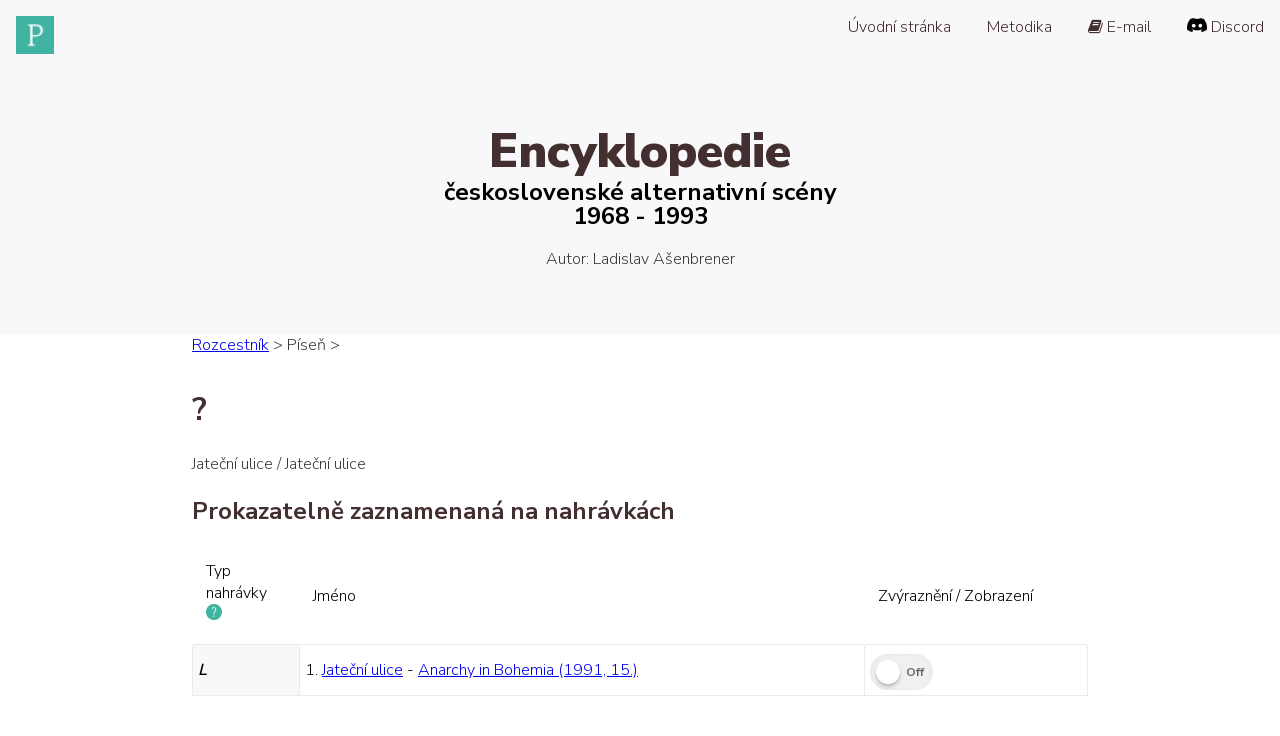

--- FILE ---
content_type: text/html
request_url: https://projektpunk.cz/online/8010
body_size: 2094
content:
<!doctype html>
<html>
  <head>
	  <base href="." />
      <meta charset="ucs-16le">
      <meta name="description" content="?">
      <meta name="viewport" content="width=device-width, initial-scale=1">
      <title>?</title>
	  <link rel="shortcut icon" type="image/x-icon" href="../../favicon.ico" />
      <link rel="stylesheet" href="https://cdnjs.cloudflare.com/ajax/libs/font-awesome/4.7.0/css/font-awesome.min.css">
      <link rel="stylesheet" href="https://fonts.googleapis.com/css?family=Nunito+Sans:300,400,600,700,800,900">
      <link rel="stylesheet" href="https://cdnjs.cloudflare.com/ajax/libs/highlight.js/9.12.0/styles/railscasts.min.css">
      <link rel="stylesheet" href="../../css/scribbler-global.css">
	  <link rel="stylesheet" href="../../css/textual-criticism.css">
						<script src="https://code.jquery.com/jquery-3.5.0.js"></script>
						<script src="../../js/textual-criticism.js"></script>
  </head>
  <body>
    <nav>
      <div class="logo logo-content"></div>
      <ul class="menu">
        <div class="menu__item toggle"><span></span></div>
		<li class="menu__item"><a href="https://www.projektpunk.cz" class="link link--dark">Úvodní stránka</a></li>
		<li class="menu__item"><a href="/online/metodika" class="link link--dark">Metodika</a></li>
        <li class="menu__item"><a href="mailto:troomar@gmail.com" class="link link--dark"><i class="fa fa-book"></i> E-mail</a></li>
		<li class="menu__item"><a href="https://discord.gg/HJ8QhjmeSE" class="link link--dark"><img src="../../img/discord.png" /> Discord</a></li>
      </ul>
    </nav>
    <div class="hero">
      <h1 class="hero__title">Encyklopedie</h1>
	  <h2 class="hero__subtitle">československé alternativní scény</h2>
	  <h2 class="hero__years">1968 - 1993</h2>
      <p class="hero__author">Autor: Ladislav Ašenbrener</p>
    </div><div class="wrapper">
						<p class="hero__menu"><a href="/online/rozcestnik">Rozcestník</a> &gt; Píseň &gt;</p>
						<div class="">
							<h1 class="section__title">?</h1>
							<p>Jateční ulice / Jateční ulice</p>
						</div>
						
			<h2 class="section__title">Prokazatelně zaznamenaná na nahrávkách</h2>
			<table class="textual-criticism-records">
				<colgroup>
				   <col class="narrow">
				   <col>
				   <col class="middle">
				</colgroup>
				<tr>
				  <th>Typ nahrávky <sup><a href="/online/metodika"><img src="../../img/help.png" alt="Nápověda" /></a></sup></th>
				  <th>Jméno</th>
				  <th>Zvýraznění / Zobrazení</th>
				</tr><tr><td><i>L</i> </td><td>1. <a href="/online/Jatecni-ulice">Jateční ulice</a> - <a href="/online/Jatecni-ulice/1-Anarchy-in-Bohemia">Anarchy in Bohemia (1991, 15.)</a></td><td><div class="condensed">
						<span class="btn-switch btn-switch-regular">					
				<input type="radio" id="yes-con-1" name="switch-con-1" class="btn-switch__radio btn-switch__radio_yes show-con show-con-1" />
				<input type="radio" checked id="no-con-1" name="switch-con-1" class="btn-switch__radio btn-switch__radio_no show-con show-con-1" />		
				<label for="yes-con-1" class="btn-switch__label btn-switch__label_yes"><span class="btn-switch__txt">On</span></label>								  
				<label for="no-con-1" class="btn-switch__label btn-switch__label_no"><span class="btn-switch__txt">Off</span></label>
			</span>
						</div><div class="side-by-side">
						<span class="btn-switch btn-switch-regular">					
				<input type="radio" checked id="yes-sbs-1" name="switch-sbs-1" class="btn-switch__radio btn-switch__radio_yes show-sbs show-sbs-1" />
				<input type="radio" id="no-sbs-1" name="switch-sbs-1" class="btn-switch__radio btn-switch__radio_no show-sbs show-sbs-1" />		
				<label for="yes-sbs-1" class="btn-switch__label btn-switch__label_yes"><span class="btn-switch__txt">On</span></label>								  
				<label for="no-sbs-1" class="btn-switch__label btn-switch__label_no"><span class="btn-switch__txt">Off</span></label>
			</span>
					</div></td>
				</tr></table><hr /><h1 class="section__title center">Textová kritika</h1><h2 class="section__title">Přehled zaznamenaných mutací <span class="mutations-list-switch">&#129083;</span></h2>
					<span class="mutations-list">
					<div>
					<table class="mutations">
					<colgroup>
						   <col class="narrow">
						   <col>
					</colgroup><tr><td>Píseň má pouze 1 zaznamenanou verzi.</td></tr></table>
				</div>
			</span><h2 class="section__title">Zaznamenaný text</h2><div class="textual-criticism-mode">
						<input type="radio" class="textual-criticism-mode-switch-condensed" name="textual-criticism-mode" value="condensed" id="condensed" checked="checked" />
						<label for="condensed">Základní zobrazení (Knižní verze)</label>
						<input type="radio" class="textual-criticism-mode-switch-side-by-side" name="textual-criticism-mode" value="side-by-side" id="side-by-side" />
						<label for="side-by-side">Zobrazení do sloupců</label>
					</div><div class="condensed">
					<div class="feature lyrics"><div class="feature__item">
					<p class="textual-criticism-small"><br /><br /></p>
				</div>
				<div class="feature__item">
			<p class="textual-criticism-spacing"><span class=""><span class="song-con-1 ">Pivečko neni...</span><br /><span class="song-con-1 "></span><br /></span></p>
				</div>
				<div class="feature__item">
			<p class="textual-criticism-small"><br /><br /></p>
				</div></div></div><div class="side-by-side">
					<div class="feature lyrics">
					<div class="feature__item song-sbs-1">
					<p class="textual-criticism-spacing"><b>1. Anarchy in Bohemia (1991, 15.)</b><br /><br /><span class=""><span class="">Pivečko neni...</span><br /><span class=""></span><br /></span></p>
					</div>
					<div class="feature__item song-sbs-1">
					<p class="textual-criticism-small"><br /><br /><br /><br /></p>
					</div></div></div></div><footer class="footer">Projektpunk.cz</footer>
		  </body>
		</html>

--- FILE ---
content_type: text/css
request_url: https://projektpunk.cz/css/textual-criticism.css
body_size: 2285
content:
/* textual-criticism-mode toggle */
.textual-criticism-mode {
  margin: 0 0 1.5rem;
  box-sizing: border-box;
  font-size: 0;
  display: flex;
  flex-flow: row nowrap;
  justify-content: center;
  align-items: stretch;
}
.textual-criticism-mode input {
  width: 0;
  height: 0;
  position: absolute;
  left: -9999px;
}
.textual-criticism-mode input + label {
  margin: 0;
  padding: 0.75rem 2rem;
  box-sizing: border-box;
  position: relative;
  display: inline-block;
  border: solid 1px #DDD;
  background-color: #FFF;
  font-size: 1rem;
  line-height: 100%;
  font-weight: 600;
  text-align: center;
  box-shadow: 0 0 0 rgba(255, 255, 255, 0);
  transition: border-color 0.15s ease-out, color 0.25s ease-out, background-color 0.15s ease-out, box-shadow 0.15s ease-out;
}
.textual-criticism-mode input + label:first-of-type {
  border-radius: 6px 0 0 6px;
  border-right: none;
}
.textual-criticism-mode input + label:last-of-type {
  border-radius: 0 6px 6px 0;
  border-left: none;
}
.textual-criticism-mode input:hover + label {
  border-color: #41B3A3;
}
.textual-criticism-mode input:checked + label {
  background-color: #41B3A3;
  color: #FFF;
  box-shadow: 0 0 10px rgba(102, 179, 251, 0.5);
  border-color: #41B3A3;
  z-index: 1;
}
.textual-criticism-mode input:focus + label {
  outline: dotted 1px #CCC;
  outline-offset: 0.2rem;
}
@media (max-width: 800px) {
  .textual-criticism-mode input + label {
    padding: 0.75rem 0.25rem;
    flex: 0 0 50%;
    display: flex;
    justify-content: center;
    align-items: center;
  }
}

/************************************/
/* on/off switch */

.btn-switch {
	position: relative;
	display: inline-block;		
	-webkit-user-select: none;
	-moz-user-select: none;
	-ms-user-select: none;
	user-select: none;
}
.btn-switch-regular {
  font-size: 0.75em;
}
.btn-switch-small {
  font-size: 0.6em;
  top: -10px;
}
.btn-switch__radio {
	display: none;
}
.btn-switch__label {
	display: inline-block;	
	padding: .75em .5em .75em .75em;
	vertical-align: top;
	font-size: 1em;
	font-weight: 700;
	line-height: 1.5;
	color: #666;
  cursor: pointer;
	transition: color .2s ease-in-out;
}
.btn-switch__label + .btn-switch__label {
  padding-right: .75em;
	padding-left: 0;
}
.btn-switch__txt {
	position: relative;
	z-index: 2;
  display: inline-block;
   min-width: 1.5em;
	opacity: 1;
	pointer-events: none;
	transition: opacity .2s ease-in-out;
}
.btn-switch__radio_no:checked ~ .btn-switch__label_yes .btn-switch__txt,
.btn-switch__radio_yes:checked ~ .btn-switch__label_no .btn-switch__txt {
	opacity: 0;
}
.btn-switch__label:before {
	content: "";
	position: absolute;
	z-index: -1;
	top: 0;
	right: 0;
	bottom: 0;
	left: 0;
	background: #f0f0f0;
	border-radius: 1.5em;
	box-shadow: inset 0 .0715em .3572em rgba(43,43,43,.05);
	transition: background .2s ease-in-out;
}
.btn-switch__radio_yes:checked ~ .btn-switch__label:before {
	background: #41B3A3;
}
.btn-switch__label_no:after {
	content: "";
	position: absolute;
	z-index: 2;
	top: .5em;
	bottom: .5em;
	left: .5em;
	width: 2em;
	background: #fff;
	border-radius: 1em;	
	pointer-events: none;
	box-shadow: 0 .1429em .2143em rgba(43,43,43,.2), 0 .3572em .3572em rgba(43,43,43,.1);
	transition: left .2s ease-in-out, background .2s ease-in-out;
}
.btn-switch__radio_yes:checked ~ .btn-switch__label_no:after {
	left: calc(100% - 2.5em);
	background: #fff;
}
.btn-switch__radio_no:checked ~ .btn-switch__label_yes:before,
.btn-switch__radio_yes:checked ~ .btn-switch__label_no:before {
	z-index: 1;
}
.btn-switch__radio_yes:checked ~ .btn-switch__label_yes {
	color: #fff;
}

/************************************/
/* textual criticism effects */

.center {
	text-align: center;
}

table.textual-criticism-records td {
  padding: 5px;
}

.mutations-list-switch {
	cursor: pointer;
}

table.mutations td {
	padding: 5px 5px 0px 5px;
}

p.textual-criticism-spacing {
	line-height: 120%;
}

p.textual-criticism-small {
	font-size: 70%;
	line-height: 170%;
}

.side-by-side {
	display: none;
}

.condensed {
	display: inline;
}

.lyrics {
	justify-content: center;
	font-size: 1em;
	margin-top: 2em;
}

.song-active-con-1, .song-active-con-2, .song-active-con-3, .song-active-con-4, .song-active-con-5, .song-active-con-6,
.song-active-con-7, .song-active-con-8, .song-active-con-9,.song-active-con-10, .song-active-con-11, .song-active-con-12,
.song-active-con-13, .song-active-con-14, .song-active-con-15, .song-active-con-16, .song-active-con-17, .song-active-con-18 {
  margin: 0;
  padding: 0.2em 0em;
  border-radius: 0.8em 0.3em;
  background: transparent;
  background-image: linear-gradient(
    to right,
    rgba(255, 225, 0, 0.1),
    rgba(255, 225, 0, 0.7) 4%,
    rgba(255, 225, 0, 0.3)
  );
  -webkit-box-decoration-break: clone;
  box-decoration-break: clone;
}

.mut-active-con-0, .mut-active-con-1, .mut-active-con-2, .mut-active-con-3, .mut-active-con-4, .mut-active-con-5, .mut-active-con-6,
.mut-active-con-7, .mut-active-con-8, .mut-active-con-9, .mut-active-con-10, .mut-active-con-11, .mut-active-con-12, .mut-active-con-13,
.mut-active-con-14, .mut-active-con-15, .mut-active-con-16, .mut-active-con-17, .mut-active-con-18, .mut-active-con-19, .mut-active-con-20,
.mut-active-con-21, .mut-active-con-22, .mut-active-con-23, .mut-active-con-24, .mut-active-con-25, .mut-active-con-26, .mut-active-con-27,
.mut-active-con-28, .mut-active-con-29, .mut-active-con-30, .mut-active-con-31, .mut-active-con-32, .mut-active-con-33, .mut-active-con-34,
.mut-active-con-35, .mut-active-con-36, .mut-active-con-37, .mut-active-con-38, .mut-active-con-39, .mut-active-con-40, .mut-active-con-41,
.mut-active-con-42, .mut-active-con-43, .mut-active-con-44, .mut-active-con-45, .mut-active-con-46, .mut-active-con-47, .mut-active-con-48,
.mut-active-con-49, .mut-active-con-50, .mut-active-con-51, .mut-active-con-52, .mut-active-con-53, .mut-active-con-54, .mut-active-con-55,
.mut-active-con-56, .mut-active-con-57, .mut-active-con-58, .mut-active-con-59, .mut-active-con-60, .mut-active-con-61, .mut-active-con-62,
.mut-active-con-63, .mut-active-con-64, .mut-active-con-65, .mut-active-con-66, .mut-active-con-67, .mut-active-con-68, .mut-active-con-69,
.mut-active-con-70, .mut-active-con-71, .mut-active-con-72, .mut-active-con-73, .mut-active-con-74, .mut-active-con-75, .mut-active-con-76,
.mut-active-con-77, .mut-active-con-78, .mut-active-con-79, .mut-active-con-80, .mut-active-con-81, .mut-active-con-82, .mut-active-con-83,
.mut-active-con-84, .mut-active-con-85, .mut-active-con-86, .mut-active-con-87, .mut-active-con-88, .mut-active-con-89, .mut-active-con-90,
.mut-active-con-91, .mut-active-con-92, .mut-active-con-93, .mut-active-con-94, .mut-active-con-95, .mut-active-con-96, .mut-active-con-97,
.mut-active-con-98, .mut-active-con-99 {
  margin: 0;
  padding: 0.2em 0em;
  border-radius: 0.8em 0.3em;
  background: transparent;
  background-image: linear-gradient(
    to right,
    rgba(255, 225, 0, 0.1),
    rgba(255, 225, 0, 0.7) 4%,
    rgba(255, 225, 0, 0.3)
  );
  -webkit-box-decoration-break: clone;
  box-decoration-break: clone;
}

.mut-active-sbs-0, .mut-active-sbs-1, .mut-active-sbs-2, .mut-active-sbs-3, .mut-active-sbs-4, .mut-active-sbs-5, .mut-active-sbs-6,
.mut-active-sbs-7, .mut-active-sbs-8, .mut-active-sbs-9, .mut-active-sbs-10, .mut-active-sbs-11, .mut-active-sbs-12, .mut-active-sbs-13,
.mut-active-sbs-14, .mut-active-sbs-15, .mut-active-sbs-16, .mut-active-sbs-17, .mut-active-sbs-18, .mut-active-sbs-19, .mut-active-sbs-20,
.mut-active-sbs-21, .mut-active-sbs-22, .mut-active-sbs-23, .mut-active-sbs-24, .mut-active-sbs-25, .mut-active-sbs-26, .mut-active-sbs-27,
.mut-active-sbs-28, .mut-active-sbs-29, .mut-active-sbs-30, .mut-active-sbs-31, .mut-active-sbs-32, .mut-active-sbs-33, .mut-active-sbs-34,
.mut-active-sbs-35, .mut-active-sbs-36, .mut-active-sbs-37, .mut-active-sbs-38, .mut-active-sbs-39, .mut-active-sbs-40, .mut-active-sbs-41,
.mut-active-sbs-42, .mut-active-sbs-43, .mut-active-sbs-44, .mut-active-sbs-45, .mut-active-sbs-46, .mut-active-sbs-47, .mut-active-sbs-48,
.mut-active-sbs-49, .mut-active-sbs-50, .mut-active-sbs-51, .mut-active-sbs-52, .mut-active-sbs-53, .mut-active-sbs-54, .mut-active-sbs-55,
.mut-active-sbs-56, .mut-active-sbs-57, .mut-active-sbs-58, .mut-active-sbs-59, .mut-active-sbs-60, .mut-active-sbs-61, .mut-active-sbs-62,
.mut-active-sbs-63, .mut-active-sbs-64, .mut-active-sbs-65, .mut-active-sbs-66, .mut-active-sbs-67, .mut-active-sbs-68, .mut-active-sbs-69,
.mut-active-sbs-70, .mut-active-sbs-71, .mut-active-sbs-72, .mut-active-sbs-73, .mut-active-sbs-74, .mut-active-sbs-75, .mut-active-sbs-76,
.mut-active-sbs-77, .mut-active-sbs-78, .mut-active-sbs-79, .mut-active-sbs-80, .mut-active-sbs-81, .mut-active-sbs-82, .mut-active-sbs-83,
.mut-active-sbs-84, .mut-active-sbs-85, .mut-active-sbs-86, .mut-active-sbs-87, .mut-active-sbs-88, .mut-active-sbs-89, .mut-active-sbs-90,
.mut-active-sbs-91, .mut-active-sbs-92, .mut-active-sbs-93, .mut-active-sbs-94, .mut-active-sbs-95, .mut-active-sbs-96, .mut-active-sbs-97,
.mut-active-sbs-98, .mut-active-sbs-99 {
  margin: 0;
  padding: 0.2em 0em;
  border-radius: 0.8em 0.3em;
  background: transparent;
  background-image: linear-gradient(
    to right,
    rgba(255, 225, 0, 0.1),
    rgba(255, 225, 0, 0.7) 4%,
    rgba(255, 225, 0, 0.3)
  );
  -webkit-box-decoration-break: clone;
  box-decoration-break: clone;

}













